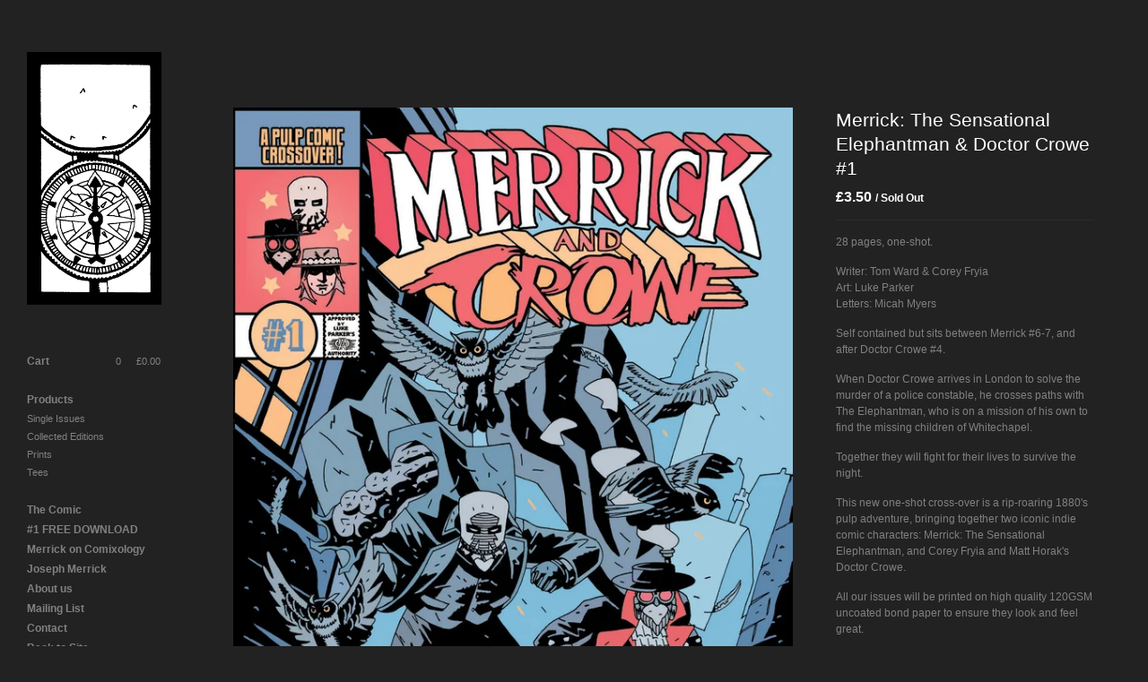

--- FILE ---
content_type: text/html; charset=utf-8
request_url: https://www.merrickcomic.co.uk/product/merrick-the-sensational-elephantman-doctor-crowe-1
body_size: 5227
content:
<!DOCTYPE html>
<!--[if lt IE 8]><html class="lt-ie9 lt-ie8"> <![endif]-->
<!--[if IE 8]><html class="lt-ie9"> <![endif]-->
<!--[if gt IE 8]><!--><html> <!--<![endif]-->
<head>
  <title>Merrick: The Sensational Elephantman & Doctor Crowe #1 | Merrick: The sensational Elephantman</title>
  <meta charset="utf-8">
  <meta name="viewport" content="width=device-width, initial-scale=1.0, maximum-scale=1.0, user-scalable=no">

  <link href="/theme_stylesheets/127490948/1623173193/theme.css" media="screen" rel="stylesheet" type="text/css">

  <!--[if lt IE 9]>
    <script src="//html5shim.googlecode.com/svn/trunk/html5.js"></script>
  <![endif]-->

  <!-- Served from Big Cartel Storefront -->
<!-- Big Cartel generated meta tags -->
<meta name="generator" content="Big Cartel" />
<meta name="author" content="Merrick: The sensational Elephantman" />
<meta name="description" content="28 pages, one-shot. Writer: Tom Ward &amp; Corey Fryia Art: Luke Parker Letters: Micah Myers Self contained but sits between Merrick #6-7, and..." />
<meta name="referrer" content="strict-origin-when-cross-origin" />
<meta name="product_id" content="47019205" />
<meta name="product_name" content="Merrick: The Sensational Elephantman &amp; Doctor Crowe #1" />
<meta name="product_permalink" content="merrick-the-sensational-elephantman-doctor-crowe-1" />
<meta name="theme_name" content="Sidecar" />
<meta name="theme_version" content="1.5.17" />
<meta property="og:type" content="product" />
<meta property="og:site_name" content="Merrick: The sensational Elephantman" />
<meta property="og:title" content="Merrick: The Sensational Elephantman &amp; Doctor Crowe #1" />
<meta property="og:url" content="https://www.merrickcomic.co.uk/product/merrick-the-sensational-elephantman-doctor-crowe-1" />
<meta property="og:description" content="28 pages, one-shot. Writer: Tom Ward &amp; Corey Fryia Art: Luke Parker Letters: Micah Myers Self contained but sits between Merrick #6-7, and..." />
<meta property="og:image" content="https://assets.bigcartel.com/product_images/218351470/merrickcrowe01001.jpg?auto=format&amp;fit=max&amp;h=1200&amp;w=1200" />
<meta property="og:image:secure_url" content="https://assets.bigcartel.com/product_images/218351470/merrickcrowe01001.jpg?auto=format&amp;fit=max&amp;h=1200&amp;w=1200" />
<meta property="og:price:amount" content="3.50" />
<meta property="og:price:currency" content="GBP" />
<meta property="og:availability" content="oos" />
<meta name="twitter:card" content="summary_large_image" />
<meta name="twitter:title" content="Merrick: The Sensational Elephantman &amp; Doctor Crowe #1" />
<meta name="twitter:description" content="28 pages, one-shot. Writer: Tom Ward &amp; Corey Fryia Art: Luke Parker Letters: Micah Myers Self contained but sits between Merrick #6-7, and..." />
<meta name="twitter:image" content="https://assets.bigcartel.com/product_images/218351470/merrickcrowe01001.jpg?auto=format&amp;fit=max&amp;h=1200&amp;w=1200" />
<!-- end of generated meta tags -->

<!-- Big Cartel generated link tags -->
<link rel="canonical" href="https://www.merrickcomic.co.uk/product/merrick-the-sensational-elephantman-doctor-crowe-1" />
<link rel="alternate" href="https://www.merrickcomic.co.uk/products.xml" type="application/rss+xml" title="Product Feed" />
<link rel="icon" href="/favicon.svg" type="image/svg+xml" />
<link rel="icon" href="/favicon.ico" type="image/x-icon" />
<link rel="apple-touch-icon" href="/apple-touch-icon.png" />
<!-- end of generated link tags -->

<!-- Big Cartel generated structured data -->
<script type="application/ld+json">
{"@context":"https://schema.org","@type":"BreadcrumbList","itemListElement":[{"@type":"ListItem","position":1,"name":"Home","item":"https://www.merrickcomic.co.uk/"},{"@type":"ListItem","position":2,"name":"Products","item":"https://www.merrickcomic.co.uk/products"},{"@type":"ListItem","position":3,"name":"Single Issues","item":"https://www.merrickcomic.co.uk/category/single-issues"},{"@type":"ListItem","position":4,"name":"Merrick: The Sensational Elephantman \u0026 Doctor Crowe #1","item":"https://www.merrickcomic.co.uk/product/merrick-the-sensational-elephantman-doctor-crowe-1"}]}
</script>
<script type="application/ld+json">
{"@context":"https://schema.org/","@type":"Product","name":"Merrick: The Sensational Elephantman \u0026 Doctor Crowe #1","url":"https://www.merrickcomic.co.uk/product/merrick-the-sensational-elephantman-doctor-crowe-1","description":"28 pages, one-shot.\n\nWriter: Tom Ward \u0026amp;amp; Corey Fryia\nArt: Luke Parker\nLetters: Micah Myers\n\nSelf contained but sits between Merrick #6-7, and after Doctor Crowe #4.\n\nWhen Doctor Crowe arrives in London to solve the murder of a police constable, he crosses paths with The Elephantman, who is on a mission of his own to find the missing children of Whitechapel.\n\nTogether they will fight for their lives to survive the night.\n\nThis new one-shot cross-over is a rip-roaring 1880\u0026#39;s pulp adventure, bringing together two iconic indie comic characters: Merrick: The Sensational Elephantman, and Corey Fryia and Matt Horak\u0026#39;s Doctor Crowe.\n\nAll our issues will be printed on high quality 120GSM uncoated bond paper to ensure they look and feel great.\n\nAll will be shipped bagged and boarded to ensure they reach you looking as great as they went out.\n\nYou\u0026#39;ll also be sent digital versions of the issue in .pdf and .cbr formats so you can enjoy issues of Merrick on the move on your tablet, smartphone or PC.\n\nSHIPS FROM UK, please bear that in mind for arrival time","sku":"47019205","image":["https://assets.bigcartel.com/product_images/218351470/merrickcrowe01001.jpg?auto=format\u0026fit=max\u0026h=1200\u0026w=1200","https://assets.bigcartel.com/product_images/214539004/1.jpg?auto=format\u0026fit=max\u0026h=1200\u0026w=1200","https://assets.bigcartel.com/product_images/214539007/2.jpg?auto=format\u0026fit=max\u0026h=1200\u0026w=1200","https://assets.bigcartel.com/product_images/214539013/3.jpg?auto=format\u0026fit=max\u0026h=1200\u0026w=1200","https://assets.bigcartel.com/product_images/214539016/4.jpg?auto=format\u0026fit=max\u0026h=1200\u0026w=1200"],"brand":{"@type":"Brand","name":"Merrick: The sensational Elephantman"},"offers":[{"@type":"Offer","name":"Merrick: The Sensational Elephantman \u0026 Doctor Crowe #1","url":"https://www.merrickcomic.co.uk/product/merrick-the-sensational-elephantman-doctor-crowe-1","sku":"47019205","price":"3.5","priceCurrency":"GBP","priceValidUntil":"2027-01-25","availability":"https://schema.org/OutOfStock","itemCondition":"NewCondition","additionalProperty":[{"@type":"PropertyValue","propertyID":"item_group_id","value":"47019205"}],"shippingDetails":[{"@type":"OfferShippingDetails","shippingDestination":{"@type":"DefinedRegion","addressCountry":"GB"},"shippingRate":{"@type":"MonetaryAmount","value":"1.5","currency":"GBP"}},{"@type":"OfferShippingDetails","shippingDestination":{"@type":"DefinedRegion","addressCountry":"AT"},"shippingRate":{"@type":"MonetaryAmount","value":"6.0","currency":"GBP"}},{"@type":"OfferShippingDetails","shippingDestination":{"@type":"DefinedRegion","addressCountry":"AU"},"shippingRate":{"@type":"MonetaryAmount","value":"6.0","currency":"GBP"}},{"@type":"OfferShippingDetails","shippingDestination":{"@type":"DefinedRegion","addressCountry":"BE"},"shippingRate":{"@type":"MonetaryAmount","value":"6.0","currency":"GBP"}},{"@type":"OfferShippingDetails","shippingDestination":{"@type":"DefinedRegion","addressCountry":"BR"},"shippingRate":{"@type":"MonetaryAmount","value":"6.0","currency":"GBP"}},{"@type":"OfferShippingDetails","shippingDestination":{"@type":"DefinedRegion","addressCountry":"CA"},"shippingRate":{"@type":"MonetaryAmount","value":"6.0","currency":"GBP"}},{"@type":"OfferShippingDetails","shippingDestination":{"@type":"DefinedRegion","addressCountry":"CH"},"shippingRate":{"@type":"MonetaryAmount","value":"6.0","currency":"GBP"}},{"@type":"OfferShippingDetails","shippingDestination":{"@type":"DefinedRegion","addressCountry":"CZ"},"shippingRate":{"@type":"MonetaryAmount","value":"6.0","currency":"GBP"}},{"@type":"OfferShippingDetails","shippingDestination":{"@type":"DefinedRegion","addressCountry":"DE"},"shippingRate":{"@type":"MonetaryAmount","value":"6.0","currency":"GBP"}},{"@type":"OfferShippingDetails","shippingDestination":{"@type":"DefinedRegion","addressCountry":"DK"},"shippingRate":{"@type":"MonetaryAmount","value":"6.0","currency":"GBP"}},{"@type":"OfferShippingDetails","shippingDestination":{"@type":"DefinedRegion","addressCountry":"ES"},"shippingRate":{"@type":"MonetaryAmount","value":"6.0","currency":"GBP"}},{"@type":"OfferShippingDetails","shippingDestination":{"@type":"DefinedRegion","addressCountry":"FI"},"shippingRate":{"@type":"MonetaryAmount","value":"6.0","currency":"GBP"}},{"@type":"OfferShippingDetails","shippingDestination":{"@type":"DefinedRegion","addressCountry":"FR"},"shippingRate":{"@type":"MonetaryAmount","value":"6.0","currency":"GBP"}},{"@type":"OfferShippingDetails","shippingDestination":{"@type":"DefinedRegion","addressCountry":"GR"},"shippingRate":{"@type":"MonetaryAmount","value":"6.0","currency":"GBP"}},{"@type":"OfferShippingDetails","shippingDestination":{"@type":"DefinedRegion","addressCountry":"HU"},"shippingRate":{"@type":"MonetaryAmount","value":"6.0","currency":"GBP"}},{"@type":"OfferShippingDetails","shippingDestination":{"@type":"DefinedRegion","addressCountry":"IE"},"shippingRate":{"@type":"MonetaryAmount","value":"6.0","currency":"GBP"}},{"@type":"OfferShippingDetails","shippingDestination":{"@type":"DefinedRegion","addressCountry":"IL"},"shippingRate":{"@type":"MonetaryAmount","value":"6.0","currency":"GBP"}},{"@type":"OfferShippingDetails","shippingDestination":{"@type":"DefinedRegion","addressCountry":"IN"},"shippingRate":{"@type":"MonetaryAmount","value":"6.0","currency":"GBP"}},{"@type":"OfferShippingDetails","shippingDestination":{"@type":"DefinedRegion","addressCountry":"IT"},"shippingRate":{"@type":"MonetaryAmount","value":"6.0","currency":"GBP"}},{"@type":"OfferShippingDetails","shippingDestination":{"@type":"DefinedRegion","addressCountry":"JP"},"shippingRate":{"@type":"MonetaryAmount","value":"6.0","currency":"GBP"}},{"@type":"OfferShippingDetails","shippingDestination":{"@type":"DefinedRegion","addressCountry":"KR"},"shippingRate":{"@type":"MonetaryAmount","value":"6.0","currency":"GBP"}},{"@type":"OfferShippingDetails","shippingDestination":{"@type":"DefinedRegion","addressCountry":"NL"},"shippingRate":{"@type":"MonetaryAmount","value":"6.0","currency":"GBP"}},{"@type":"OfferShippingDetails","shippingDestination":{"@type":"DefinedRegion","addressCountry":"NO"},"shippingRate":{"@type":"MonetaryAmount","value":"6.0","currency":"GBP"}},{"@type":"OfferShippingDetails","shippingDestination":{"@type":"DefinedRegion","addressCountry":"NZ"},"shippingRate":{"@type":"MonetaryAmount","value":"6.0","currency":"GBP"}},{"@type":"OfferShippingDetails","shippingDestination":{"@type":"DefinedRegion","addressCountry":"PL"},"shippingRate":{"@type":"MonetaryAmount","value":"6.0","currency":"GBP"}},{"@type":"OfferShippingDetails","shippingDestination":{"@type":"DefinedRegion","addressCountry":"PT"},"shippingRate":{"@type":"MonetaryAmount","value":"6.0","currency":"GBP"}},{"@type":"OfferShippingDetails","shippingDestination":{"@type":"DefinedRegion","addressCountry":"RO"},"shippingRate":{"@type":"MonetaryAmount","value":"6.0","currency":"GBP"}},{"@type":"OfferShippingDetails","shippingDestination":{"@type":"DefinedRegion","addressCountry":"SE"},"shippingRate":{"@type":"MonetaryAmount","value":"6.0","currency":"GBP"}},{"@type":"OfferShippingDetails","shippingDestination":{"@type":"DefinedRegion","addressCountry":"SK"},"shippingRate":{"@type":"MonetaryAmount","value":"6.0","currency":"GBP"}},{"@type":"OfferShippingDetails","shippingDestination":{"@type":"DefinedRegion","addressCountry":"US"},"shippingRate":{"@type":"MonetaryAmount","value":"6.0","currency":"GBP"}}]}]}
</script>

<!-- end of generated structured data -->

<script>
  window.bigcartel = window.bigcartel || {};
  window.bigcartel = {
    ...window.bigcartel,
    ...{"account":{"id":1430610,"host":"www.merrickcomic.co.uk","bc_host":"merrickcomic.bigcartel.com","currency":"GBP","country":{"code":"GB","name":"United Kingdom"}},"theme":{"name":"Sidecar","version":"1.5.17","colors":{"button_background_color":null,"primary_text_color":null,"button_text_color":null,"button_hover_background_color":null,"background_color":"#222222","link_text_color":"#437899","link_hover_color":null}},"checkout":{"payments_enabled":true,"paypal_merchant_id":"AEE2ZWLJWZAWN"},"product":{"id":47019205,"name":"Merrick: The Sensational Elephantman \u0026 Doctor Crowe #1","permalink":"merrick-the-sensational-elephantman-doctor-crowe-1","position":9,"url":"/product/merrick-the-sensational-elephantman-doctor-crowe-1","status":"sold-out","created_at":"2018-03-29T15:35:56.000Z","has_password_protection":false,"images":[{"url":"https://assets.bigcartel.com/product_images/218351470/merrickcrowe01001.jpg?auto=format\u0026fit=max\u0026h=1000\u0026w=1000","width":2079,"height":3142},{"url":"https://assets.bigcartel.com/product_images/214539004/1.jpg?auto=format\u0026fit=max\u0026h=1000\u0026w=1000","width":680,"height":1027},{"url":"https://assets.bigcartel.com/product_images/214539007/2.jpg?auto=format\u0026fit=max\u0026h=1000\u0026w=1000","width":680,"height":1027},{"url":"https://assets.bigcartel.com/product_images/214539013/3.jpg?auto=format\u0026fit=max\u0026h=1000\u0026w=1000","width":680,"height":1027},{"url":"https://assets.bigcartel.com/product_images/214539016/4.jpg?auto=format\u0026fit=max\u0026h=1000\u0026w=1000","width":680,"height":1027}],"price":3.5,"default_price":3.5,"tax":0.0,"on_sale":false,"description":"28 pages, one-shot.\r\n\r\nWriter: Tom Ward \u0026 Corey Fryia\r\nArt: Luke Parker\r\nLetters: Micah Myers\r\n\r\nSelf contained but sits between Merrick #6-7, and after Doctor Crowe #4.\r\n\r\nWhen Doctor Crowe arrives in London to solve the murder of a police constable, he crosses paths with The Elephantman, who is on a mission of his own to find the missing children of Whitechapel.\r\n\r\nTogether they will fight for their lives to survive the night.\r\n\r\nThis new one-shot cross-over is a rip-roaring 1880's pulp adventure, bringing together two iconic indie comic characters: Merrick: The Sensational Elephantman, and Corey Fryia and Matt Horak's Doctor Crowe.\r\n\r\nAll our issues will be printed on high quality 120GSM uncoated bond paper to ensure they look and feel great.\r\n\r\nAll will be shipped bagged and boarded to ensure they reach you looking as great as they went out.\r\n\r\nYou'll also be sent digital versions of the issue in .pdf and .cbr formats so you can enjoy issues of Merrick on the move on your tablet, smartphone or PC.\r\n\r\nSHIPS FROM UK, please bear that in mind for arrival time","has_option_groups":false,"options":[{"id":171125806,"name":"Merrick: The Sensational Elephantman \u0026 Doctor Crowe #1","price":3.5,"sold_out":true,"has_custom_price":false,"option_group_values":[]}],"artists":[],"categories":[{"id":7750239,"name":"Single Issues","permalink":"single-issues","url":"/category/single-issues"}],"option_groups":[],"shipping":[{"amount_alone":1.5,"amount_with_others":1.0,"country":{"id":42,"name":"United Kingdom","code":"GB"}},{"amount_alone":6.0,"amount_with_others":3.0}]},"page":{"type":"product"}}
  }
</script>
<script async src="https://www.paypal.com/sdk/js?client-id=AbPSFDwkxJ_Pxau-Ek8nKIMWIanP8jhAdSXX5MbFoCq_VkpAHX7DZEbfTARicVRWOVUgeUt44lu7oHF-&merchant-id=AEE2ZWLJWZAWN&currency=GBP&components=messages,buttons" data-partner-attribution-id="BigCartel_SP_PPCP" data-namespace="PayPalSDK"></script>
<style type="text/css">.bc-product-video-embed { width: 100%; max-width: 640px; margin: 0 auto 1rem; } .bc-product-video-embed iframe { aspect-ratio: 16 / 9; width: 100%; border: 0; }</style>
<script type="text/javascript">
  var _bcaq = _bcaq || [];
  _bcaq.push(['_setUrl','stats1.bigcartel.com']);_bcaq.push(['_trackVisit','1430610']);_bcaq.push(['_trackProduct','47019205','1430610']);
  (function() {
    var bca = document.createElement('script'); bca.type = 'text/javascript'; bca.async = true;
    bca.src = '/stats.min.js';
    var s = document.getElementsByTagName('script')[0]; s.parentNode.insertBefore(bca, s);
  })();
</script>
<script src="/assets/currency-formatter-e6d2ec3fd19a4c813ec8b993b852eccecac4da727de1c7e1ecbf0a335278e93a.js"></script>
</head>

<body id="product" class="theme" data-search="false">
  <div class="wrapper">
    <aside>
      <div>
        <header>
          <a href="/" title="Merrick: The sensational Elephantman" class="logo  image " >
            
              <img src="https://assets.bigcartel.com/theme_images/6842385/compass.jpg" alt="Merrick: The sensational Elephantman" width="150" />
            
          </a>
        </header>

        <nav>
          <section>
            <h2 class="title">
              <a href="/cart" class="cart ">
                <b>Cart</b>
                <span class="total"><span class="currency_sign">&pound;</span>0.00</span>
                <span class="count">0</span>
              </a>
            </h2>
          </section>

          <section>
            <h2 class="title">
              <a href="/products" class="">
                Products
              </a>
            </h2>

            

            <ul>
              
                <li>
                  <a href="/category/single-issues" class="">
                    Single Issues
                  </a>
                </li>
              
                <li>
                  <a href="/category/collected-editions" class="">
                    Collected Editions
                  </a>
                </li>
              
                <li>
                  <a href="/category/prints" class="">
                    Prints
                  </a>
                </li>
              
                <li>
                  <a href="/category/tees" class="">
                    Tees
                  </a>
                </li>
              
            </ul>
          </section>

          

          <section>
            <ul>
              
                <li class="title">
                  <a href="/the-comic" class="">
                    The Comic
                  </a>
                </li>
              
                <li class="title">
                  <a href="/issue-1-free-download" class="">
                    #1 FREE DOWNLOAD
                  </a>
                </li>
              
                <li class="title">
                  <a href="/merrick-on-comixology" class="">
                    Merrick on Comixology
                  </a>
                </li>
              
                <li class="title">
                  <a href="/joseph-merrick" class="">
                    Joseph Merrick
                  </a>
                </li>
              
                <li class="title">
                  <a href="/who-are-we" class="">
                    About us
                  </a>
                </li>
              
                <li class="title">
                  <a href="/mailing-list" class="">
                    Mailing List
                  </a>
                </li>
              
              <li class="title">
                <a href="/contact" class="">
                  Contact
                </a>
              </li>
              
                <li class="title"><a href="http://www.facebook.com/theelephantmancomic">Back to Site</a></li>
              
            </ul>
          </section>
        </nav>
      </div>

      <footer>
        <cite><a href="https://www.bigcartel.com/?utm_source=bigcartel&utm_medium=storefront&utm_campaign=1430610&utm_term=merrickcomic" data-bc-hook="attribution" rel="nofollow">Powered by Big Cartel</a></cite>
      </footer>
    </aside>

    <div class="main standard">
      <header>
        <a href="/cart" class="cart">0</a>
        <a href="#" class="menu">Menu<b></b></a>
        <a href="/" title="Merrick: The sensational Elephantman" class="logo">Merrick: The sensational Elephantman</a>
      </header>
      
        <div class="page product_detail">
  <div class="gallery" style="max-width: 2079px ">
    <a href="https://assets.bigcartel.com/product_images/218351470/merrickcrowe01001.jpg?auto=format&fit=max&h=1000&w=1000" class="fancybox" rel="group">
      <img src="https://assets.bigcartel.com/product_images/218351470/merrickcrowe01001.jpg?auto=format&fit=max&h=1000&w=1000" alt="Image of Merrick: The Sensational Elephantman &amp; Doctor Crowe #1">
    </a>
    <ul>
      
        <li>
          <a href="https://assets.bigcartel.com/product_images/214539004/1.jpg?auto=format&fit=max&h=1000&w=1000" class="fancybox" rel="group">
            <img src="https://assets.bigcartel.com/product_images/214539004/1.jpg?auto=format&fit=max&h=75&w=75" alt="Image of Merrick: The Sensational Elephantman &amp; Doctor Crowe #1">
          </a>
        </li>
      
        <li>
          <a href="https://assets.bigcartel.com/product_images/214539007/2.jpg?auto=format&fit=max&h=1000&w=1000" class="fancybox" rel="group">
            <img src="https://assets.bigcartel.com/product_images/214539007/2.jpg?auto=format&fit=max&h=75&w=75" alt="Image of Merrick: The Sensational Elephantman &amp; Doctor Crowe #1">
          </a>
        </li>
      
        <li>
          <a href="https://assets.bigcartel.com/product_images/214539013/3.jpg?auto=format&fit=max&h=1000&w=1000" class="fancybox" rel="group">
            <img src="https://assets.bigcartel.com/product_images/214539013/3.jpg?auto=format&fit=max&h=75&w=75" alt="Image of Merrick: The Sensational Elephantman &amp; Doctor Crowe #1">
          </a>
        </li>
      
        <li>
          <a href="https://assets.bigcartel.com/product_images/214539016/4.jpg?auto=format&fit=max&h=1000&w=1000" class="fancybox" rel="group">
            <img src="https://assets.bigcartel.com/product_images/214539016/4.jpg?auto=format&fit=max&h=75&w=75" alt="Image of Merrick: The Sensational Elephantman &amp; Doctor Crowe #1">
          </a>
        </li>
      
    </ul>
  </div>

  <div class="gallery mobile_only">
    <img src="https://assets.bigcartel.com/product_images/218351470/merrickcrowe01001.jpg?auto=format&fit=max&h=1000&w=1000" alt="Image of Merrick: The Sensational Elephantman &amp; Doctor Crowe #1" class="mobile_gallery_viewer">
    <ul class="mobile_gallery">
      
        
          <li class="active">
            <a href="https://assets.bigcartel.com/product_images/218351470/merrickcrowe01001.jpg?auto=format&fit=max&h=1000&w=1000">
              <img src="https://assets.bigcartel.com/product_images/218351470/merrickcrowe01001.jpg?auto=format&fit=max&h=75&w=75" alt="Image of Merrick: The Sensational Elephantman &amp; Doctor Crowe #1">
            </a>
          </li>
        
      
        
          <li class="">
            <a href="https://assets.bigcartel.com/product_images/214539004/1.jpg?auto=format&fit=max&h=1000&w=1000">
              <img src="https://assets.bigcartel.com/product_images/214539004/1.jpg?auto=format&fit=max&h=75&w=75" alt="Image of Merrick: The Sensational Elephantman &amp; Doctor Crowe #1">
            </a>
          </li>
        
      
        
          <li class="">
            <a href="https://assets.bigcartel.com/product_images/214539007/2.jpg?auto=format&fit=max&h=1000&w=1000">
              <img src="https://assets.bigcartel.com/product_images/214539007/2.jpg?auto=format&fit=max&h=75&w=75" alt="Image of Merrick: The Sensational Elephantman &amp; Doctor Crowe #1">
            </a>
          </li>
        
      
        
          <li class="">
            <a href="https://assets.bigcartel.com/product_images/214539013/3.jpg?auto=format&fit=max&h=1000&w=1000">
              <img src="https://assets.bigcartel.com/product_images/214539013/3.jpg?auto=format&fit=max&h=75&w=75" alt="Image of Merrick: The Sensational Elephantman &amp; Doctor Crowe #1">
            </a>
          </li>
        
      
        
          <li class="">
            <a href="https://assets.bigcartel.com/product_images/214539016/4.jpg?auto=format&fit=max&h=1000&w=1000">
              <img src="https://assets.bigcartel.com/product_images/214539016/4.jpg?auto=format&fit=max&h=75&w=75" alt="Image of Merrick: The Sensational Elephantman &amp; Doctor Crowe #1">
            </a>
          </li>
        
      
    </ul>
  </div>

  <div class="detail">
    <h1>Merrick: The Sensational Elephantman & Doctor Crowe #1</h1>
    

     
        <p class="price sold-out">
          <span class="currency_sign">&pound;</span>3.50
          <i>/ Sold Out</i>
        </p>

      

    

    
      <div class="description">
        <p>28 pages, one-shot.</p>
<p>Writer: Tom Ward & Corey Fryia
<br />Art: Luke Parker
<br />Letters: Micah Myers</p>
<p>Self contained but sits between Merrick #6-7, and after Doctor Crowe #4.</p>
<p>When Doctor Crowe arrives in London to solve the murder of a police constable, he crosses paths with The Elephantman, who is on a mission of his own to find the missing children of Whitechapel.</p>
<p>Together they will fight for their lives to survive the night.</p>
<p>This new one-shot cross-over is a rip-roaring 1880's pulp adventure, bringing together two iconic indie comic characters: Merrick: The Sensational Elephantman, and Corey Fryia and Matt Horak's Doctor Crowe.</p>
<p>All our issues will be printed on high quality 120GSM uncoated bond paper to ensure they look and feel great.</p>
<p>All will be shipped bagged and boarded to ensure they reach you looking as great as they went out.</p>
<p>You'll also be sent digital versions of the issue in .pdf and .cbr formats so you can enjoy issues of Merrick on the move on your tablet, smartphone or PC.</p>
<p>SHIPS FROM UK, please bear that in mind for arrival time</p>
      </div>
    

    
  </div>
</div>

      
    </div>
  </div>

  <script src="//ajax.googleapis.com/ajax/libs/jquery/1.9.1/jquery.min.js" type="text/javascript"></script>
  <script src="https://assets.bigcartel.com/api/6/api.gbp.js?v=1" type="text/javascript"></script>
  <script src="https://assets.bigcartel.com/theme_assets/3/1.5.17/theme.js?v=1" type="text/javascript"></script>
  <script type="text/javascript">
    Store.isotopeOptions = {
      itemSelector: '.product',
      layoutMode: 'fitRows',
      masonry: {
        columnWidth: 240,
        gutterWidth: 30
      }
    };

    Store.infiniteOptions = {
      paginationSelector: '.pagination',
      moreSelector: '.next',
      itemSelector: '.products_list .product'
    };

    
  </script>

<script src="https://chimpstatic.com/mcjs-connected/js/users/fd4ca6972426b4703b38de85f/cd89c50f1a6e0fbe694a07e8e.js"></script>

<script defer src="https://static.cloudflareinsights.com/beacon.min.js/vcd15cbe7772f49c399c6a5babf22c1241717689176015" integrity="sha512-ZpsOmlRQV6y907TI0dKBHq9Md29nnaEIPlkf84rnaERnq6zvWvPUqr2ft8M1aS28oN72PdrCzSjY4U6VaAw1EQ==" data-cf-beacon='{"rayId":"9c3436785cd2cf71","version":"2025.9.1","serverTiming":{"name":{"cfExtPri":true,"cfEdge":true,"cfOrigin":true,"cfL4":true,"cfSpeedBrain":true,"cfCacheStatus":true}},"token":"44d6648085c9451aa740849b0372227e","b":1}' crossorigin="anonymous"></script>
</body>
</html>


--- FILE ---
content_type: text/css; charset=utf-8
request_url: https://www.merrickcomic.co.uk/theme_stylesheets/127490948/1623173193/theme.css
body_size: 7638
content:
/*! fancyBox v2.1.4 fancyapps.com | fancyapps.com/fancybox/#license */

.fancybox-wrap,
.fancybox-skin,
.fancybox-outer,
.fancybox-inner,
.fancybox-image,
.fancybox-wrap iframe,
.fancybox-wrap object,
.fancybox-nav,
.fancybox-nav span,
.fancybox-tmp
{
  padding: 0;
  margin: 0;
  border: 0;
  outline: none;
  vertical-align: top;
}

.fancybox-wrap {
  position: absolute;
  top: 0;
  left: 0;
  z-index: 8020;
}

.fancybox-skin {
  position: relative;
  background: transparent;
  color: #444;
  text-shadow: none;
  -webkit-border-radius: 4px;
     -moz-border-radius: 4px;
          border-radius: 4px;
}

.fancybox-opened {
  z-index: 8030;
}

.fancybox-outer, .fancybox-inner {
  position: relative;
}

.fancybox-inner {
  overflow: hidden;
}

.fancybox-type-iframe .fancybox-inner {
  -webkit-overflow-scrolling: touch;
}

.fancybox-error {
  color: #444;
  font: 14px/20px "Helvetica Neue",Helvetica,Arial,sans-serif;
  margin: 0;
  padding: 15px;
  white-space: nowrap;
}

.fancybox-image, .fancybox-iframe {
  display: block;
  width: 100%;
  height: 100%;
}

.fancybox-image {
  max-width: 100%;
  max-height: 100%;
}

.fancybox-close, .fancybox-prev span, .fancybox-next span {
  background-repeat: no-repeat;
  background-position: 0 0;
  background-size: 22px 22px;
  display: block;
  height: 22px;
  overflow: hidden;
  text-indent: -999px;
  width: 22px;
}

#fancybox-loading {
  background-image: url("https://assets.bigcartel.com/theme_assets/3/1.5.17/images/loading_spinner.gif");
  position: fixed;
  top: 50%;
  left: 50%;
  margin-top: -11px;
  margin-left: -11px;
  background-position: 0 0;
  opacity: 1;
  cursor: pointer;
  z-index: 8060;
  width: 23px;
  height: 23px;
}

.fancybox-close {
  background-image: url("https://assets.bigcartel.com/theme_assets/3/1.5.17/images/remove.png");
  position: absolute;
  top: 15px;
  right: -32px;
  width: 36px;
  height: 36px;
  cursor: pointer;
  z-index: 8040;
}

.lt-ie9 .fancybox-close {
  background: url("https://assets.bigcartel.com/theme_assets/3/1.5.17/images/remove1x.png") 0 0 no-repeat;
}

.fancybox-nav {
  position: absolute;
  top: 0;
  width: 40%;
  height: 100%;
  cursor: pointer;
  text-decoration: none;
  background: transparent url("https://assets.bigcartel.com/theme_assets/3/1.5.17/images/blank.gif"); /* helps IE */
  -webkit-tap-highlight-color: rgba(0,0,0,0);
  z-index: 8040;
}

.fancybox-prev {
  left: 0;
}

.fancybox-next {
  right: 0;
}

.fancybox-nav span {
  position: absolute;
  top: 50%;
  width: 22px;
  height: 22px;
  margin-top: -11px;
  cursor: pointer;
  z-index: 8040;
  visibility: hidden;
}

.fancybox-prev span {
  background-image: url("https://assets.bigcartel.com/theme_assets/3/1.5.17/images/left_arrow.png");
  left: 16px;
}

.lt-ie9 .fancybox-prev span {
  background: url("https://assets.bigcartel.com/theme_assets/3/1.5.17/images/left_arrow1x.png") 0 0 no-repeat;
}


.fancybox-next span {
  background-image: url("https://assets.bigcartel.com/theme_assets/3/1.5.17/images/right_arrow.png");
  right: 16px;
}

.lt-ie9 .fancybox-next span {
  background: url("https://assets.bigcartel.com/theme_assets/3/1.5.17/images/right_arrow1x.png") 0 0 no-repeat;
}

.fancybox-nav:hover span {
  visibility: visible;
}

.fancybox-tmp {
  position: absolute;
  top: -99999px;
  left: -99999px;
  visibility: hidden;
  max-width: 99999px;
  max-height: 99999px;
  overflow: visible !important;
}

/* Overlay helper */

.fancybox-lock {
  overflow: hidden;
}

.fancybox-overlay {
  position: absolute;
  top: 0;
  left: 0;
  overflow: hidden;
  display: none;
  z-index: 8010;
  background: url("https://assets.bigcartel.com/theme_assets/3/1.5.17/images/fancybox_overlay.png");
}

.fancybox-overlay-fixed {
  position: fixed;
  bottom: 0;
  right: 0;
}

.fancybox-lock .fancybox-overlay {
  overflow: auto;
  overflow-y: scroll;
}

/* Title helper */

.fancybox-title {
  visibility: hidden;
  font: normal 13px/20px "Helvetica Neue",Helvetica,Arial,sans-serif;
  position: relative;
  text-shadow: none;
  z-index: 8050;
}

.fancybox-opened .fancybox-title {
  visibility: visible;
}

.fancybox-title-float-wrap {
  position: absolute;
  bottom: 0;
  right: 50%;
  margin-bottom: -35px;
  z-index: 8050;
  text-align: center;
}

.fancybox-title-float-wrap .child {
  display: inline-block;
  margin-right: -100%;
  padding: 2px 20px;
  background: transparent; /* Fallback for web browsers that doesn't support RGBa */
  background: rgba(0, 0, 0, 0.8);
  -webkit-border-radius: 15px;
     -moz-border-radius: 15px;
          border-radius: 15px;
  text-shadow: 0 1px 2px #222;
  color: #FFF;
  font-weight: bold;
  line-height: 24px;
  white-space: nowrap;
}

.fancybox-title-outside-wrap {
  position: relative;
  margin-top: 10px;
  color: #fff;
}

.fancybox-title-inside-wrap {
  padding-top: 10px;
}

.fancybox-title-over-wrap {
  position: absolute;
  bottom: 0;
  left: 0;
  color: #fff;
  padding: 10px;
  background: #000;
  background: rgba(0, 0, 0, .8);
}
/**** Isotope Filtering ****/


.isotope-item {
  z-index: 2;
}

.isotope-hidden.isotope-item {
  pointer-events: none;
  z-index: 1;
}

/**** Isotope CSS3 transitions ****/

.isotope,
.isotope .isotope-item {
  -webkit-transition-duration: 0.8s;
     -moz-transition-duration: 0.8s;
      -ms-transition-duration: 0.8s;
       -o-transition-duration: 0.8s;
          transition-duration: 0.8s;
}

.isotope {
  -webkit-transition-property: height, width;
     -moz-transition-property: height, width;
      -ms-transition-property: height, width;
       -o-transition-property: height, width;
          transition-property: height, width;
}

.isotope .isotope-item {
  -webkit-transition-property: -webkit-transform, opacity;
     -moz-transition-property:    -moz-transform, opacity;
      -ms-transition-property:     -ms-transform, opacity;
       -o-transition-property:      -o-transform, opacity;
          transition-property:         transform, opacity;
}

/**** disabling Isotope CSS3 transitions ****/

.isotope.no-transition,
.isotope.no-transition .isotope-item,
.isotope .isotope-item.no-transition {
  -webkit-transition-duration: 0s;
     -moz-transition-duration: 0s;
      -ms-transition-duration: 0s;
       -o-transition-duration: 0s;
          transition-duration: 0s;
}
html, body, div, span, applet, object, iframe,
h1, h2, h3, h4, h5, h6, p, blockquote, pre,
a, abbr, acronym, address, big, cite, code,
del, dfn, em, img, ins, kbd, q, s, samp,
small, strike, strong, sub, sup, tt, var,
b, u, i, center,
dl, dt, dd, ol, ul, li,
fieldset, form, label, legend,
table, caption, tbody, tfoot, thead, tr, th, td,
article, aside, canvas, details, embed,
figure, figcaption, footer, header, hgroup,
menu, nav, output, ruby, section, summary,
time, mark, audio, video {
  margin: 0;
  padding: 0;
  border: 0;
  font: inherit;
  font-size: 100%;
  vertical-align: baseline;
}

html {
  line-height: 1;
}

ol, ul {
  list-style: none;
}

table {
  border-collapse: collapse;
  border-spacing: 0;
}

caption, th, td {
  text-align: left;
  font-weight: normal;
  vertical-align: middle;
}

q, blockquote {
  quotes: none;
}
q:before, q:after, blockquote:before, blockquote:after {
  content: "";
  content: none;
}

a img {
  border: none;
}

article, aside, details, figcaption, figure, footer, header, hgroup, menu, nav, section, summary {
  display: block;
}

/* @group responsive breakpoints */
/* @end */
.loaded a, .loaded .main .button, .main .loaded .button, .loaded aside form.search label, aside form.search .loaded label, .loaded .overlay .products_list .product .product_info, .overlay .products_list .product .loaded .product_info {
  -webkit-transition: opacity 0.2s ease, color 0.2s ease, background-color 0.2s ease;
  -moz-transition: opacity 0.2s ease, color 0.2s ease, background-color 0.2s ease;
  -o-transition: opacity 0.2s ease, color 0.2s ease, background-color 0.2s ease;
  transition: opacity 0.2s ease, color 0.2s ease, background-color 0.2s ease;
}

aside nav .cart, .main, .main header, .products_list, .page.cart form > ul .col1,
.page.cart form > ul .col2, form.contact li {
  zoom: 1;
}
aside nav .cart:after, .main:after, .main header:after, .products_list:after, .page.cart form > ul .col1:after,
.page.cart form > ul .col2:after, form.contact li:after {
  display: block;
  visibility: hidden;
  height: 0;
  clear: both;
  content: ".";
}

@-webkit-keyframes spin {
  0% {
    -webkit-transform: rotate(0deg);
    -moz-transform: rotate(0deg);
    -ms-transform: rotate(0deg);
    -o-transform: rotate(0deg);
    transform: rotate(0deg);
  }

  100% {
    -webkit-transform: rotate(360deg);
    -moz-transform: rotate(360deg);
    -ms-transform: rotate(360deg);
    -o-transform: rotate(360deg);
    transform: rotate(360deg);
  }
}

@-moz-keyframes spin {
  0% {
    -webkit-transform: rotate(0deg);
    -moz-transform: rotate(0deg);
    -ms-transform: rotate(0deg);
    -o-transform: rotate(0deg);
    transform: rotate(0deg);
  }

  100% {
    -webkit-transform: rotate(360deg);
    -moz-transform: rotate(360deg);
    -ms-transform: rotate(360deg);
    -o-transform: rotate(360deg);
    transform: rotate(360deg);
  }
}

@-o-keyframes spin {
  0% {
    -webkit-transform: rotate(0deg);
    -moz-transform: rotate(0deg);
    -ms-transform: rotate(0deg);
    -o-transform: rotate(0deg);
    transform: rotate(0deg);
  }

  100% {
    -webkit-transform: rotate(360deg);
    -moz-transform: rotate(360deg);
    -ms-transform: rotate(360deg);
    -o-transform: rotate(360deg);
    transform: rotate(360deg);
  }
}

@keyframes spin {
  0% {
    -webkit-transform: rotate(0deg);
    -moz-transform: rotate(0deg);
    -ms-transform: rotate(0deg);
    -o-transform: rotate(0deg);
    transform: rotate(0deg);
  }

  100% {
    -webkit-transform: rotate(360deg);
    -moz-transform: rotate(360deg);
    -ms-transform: rotate(360deg);
    -o-transform: rotate(360deg);
    transform: rotate(360deg);
  }
}

/* @group base */
* {
  -webkit-box-sizing: border-box;
  -moz-box-sizing: border-box;
  box-sizing: border-box;
  -webkit-font-smoothing: antialiased;
}

body,
html {
  height: 100%;
  min-height: 100%;
  min-width: 200px;
}

body {
  background-color: #222222;
  background-image:  none ;
  background-repeat: repeat;
  color: #808080;
  font-family: "Helvetica Neue", Helvetica, Arial, sans-serif;
  font-size: 62.5%;
  text-rendering: optimizeLegibility;
  -webkit-font-smoothing: subpixel-antialiased !important;
}
@media screen and (max-width: 765px) {
  body {
    background-color: #222222;
    overflow-x: hidden;
  }
}
body.working {
  cursor: progress !important;
}

.wrapper {
  height: 100%;
  min-height: 100%;
  position: relative;
}
@media screen and (min-width: 765px) {
  .wrapper:after {
    background: transparent;
    content: "";
    display:  none ;
    height: 100%;
    left: 0;
    min-height: 100%;
    position: fixed;
    top: 0;
    width: 209px;
    z-index: 1;
  }
}
@media screen and (min-width: 765px) and (max-width: 765px) {
  .wrapper:after {
    display: none;
  }
}

::selection {
  background-color: #FFFFFF;
}

::-moz-selection {
  background-color: #FFFFFF;
}

a {
  text-decoration: none;
}

h1,
h2,
h3,
h4,
h5,
h6 {
  color: #FFFFFF;
  font-family: "Helvetica Neue", Helvetica, Arial, sans-serif;
  font-weight: 400;
  margin-bottom: 30px;
}

h1 {
  font-size: 21px;
  line-height: 1.3em;
}

h2 {
  font-size: 18px;
}

h3 {
  font-size: 16px;
}

h4 {
  font-size: 14px;
}

h5 {
  font-size: 12px;
}

h6 {
  font-size: 11px;
}

p {
  margin-bottom: 15px;
}

sup,
sub {
  font-size: 0.6em;
  vertical-align: text-top;
}

sub {
  vertical-align: text-bottom;
}

pre code,
code {
  font-family: "Courier New", Courier, Monospace !important;
  font-weight: 700;
}

blockquote {
  width: auto;
  font-style: italic;
  margin: 15px;
  padding: 10px;
}
blockquote:before, blockquote:after {
  display: inline;
  content: "\201C";
  font-size: 1.2em;
}
blockquote:after {
  content: "\201D";
}

small {
  display: block;
  font-size: 1.1em;
  font-weight: 400;
  margin-bottom: 15px;
}

i,
em {
  font-style: italic;
}

blockquote p {
  display: inline;
}

b,
strong {
  font-weight: 700;
}

hr {
  border-bottom-color: #2B2B2B;
  border-bottom-style: solid;
  border-bottom-width: 1px;
  height: 1px;
  margin: 15px 0;
  width: 100%;
}

/* @end */
/* @group forms */
.main .button {
  background-color: #437899;
  -webkit-border-radius: 3px;
  -moz-border-radius: 3px;
  -ms-border-radius: 3px;
  -o-border-radius: 3px;
  border-radius: 3px;
  border: none;
  color: #222222 !important;
  cursor: pointer;
  font-family: Helvetica;
  font-size: 11px;
  font-weight: 700;
  display: -moz-inline-stack;
  display: inline-block;
  vertical-align: middle;
  *vertical-align: auto;
  zoom: 1;
  *display: inline;
  padding: 11px 20px;
}
.main .button:hover {
  background-color: #2368c2;
  color: #222222;
}

input[type=text],
textarea {
  background: white;
  border: 1px solid #bfbfbf;
  -webkit-border-radius: 3px;
  -moz-border-radius: 3px;
  -ms-border-radius: 3px;
  -o-border-radius: 3px;
  border-radius: 3px;
  font-family: Helvetica;
  height: 32px;
  padding: 6px 10px;
  outline: none;
}
input[type=text]:focus,
textarea:focus {
  -webkit-box-shadow: 0 0 5px #FFFFFF inset;
  -moz-box-shadow: 0 0 5px #FFFFFF inset;
  box-shadow: 0 0 5px #FFFFFF inset;
}
@media screen and (max-width: 765px) {
  input[type=text],
  textarea {
    height: 40px;
  }
}

textarea {
  padding: 10px;
}

/* @end */
/* @group errors */
.errors {
  background-color: #FFFFFF;
  -webkit-border-radius: 3px;
  -moz-border-radius: 3px;
  -ms-border-radius: 3px;
  -o-border-radius: 3px;
  border-radius: 3px;
  color: #222222;
  margin-bottom: 30px;
}
@media screen and (max-width: 765px) {
  .errors {
    margin: 16px 0;
  }
}
.errors li {
  font-size: 11px;
  font-weight: 700;
  height: auto !important;
  line-height: 1.3em;
  padding: 15px !important;
}

/* @end */
/* @group standalone pages (maintenance, checkout, etc) */
.standalone {
  height: auto;
  margin: 0 auto;
  max-width: 300px;
  padding-top: 120px;
  text-align: center;
}
.standalone h2 {
  margin-bottom: 10px;
}

/* @end */
/* @group responsive utility classes */
.mobile_only {
  display: none;
}
@media screen and (max-width: 765px) {
  .mobile_only {
    display: block;
  }
}

.not_mobile {
  display: block;
}
@media screen and (max-width: 765px) {
  .not_mobile {
    display: none;
  }
}

/* @end */
/* @group sidebar */
aside {
  background-color: transparent;
  float: left;
  height: 100%;
  padding: 57px 30px 0;
  position:  fixed ;
  -webkit-transform: translateZ(0);
  -moz-transform: translateZ(0);
  -ms-transform: translateZ(0);
  -o-transform: translateZ(0);
  transform: translateZ(0);
  width: 209px;
  z-index: 100;
}
@media screen and (max-width: 765px) {
  aside {
    border-right-color: #222222;
    border-right-style: solid;
    border-right-width: 1px;
    min-height: 100%;
    padding: 0 32px;
    position: absolute;
    width: 272px;
    z-index: 1;
  }
}
aside > div {
  min-height:  100% ;
  margin-bottom: -94px;
}
@media screen and (max-width: 765px) {
  aside > div {
    margin-bottom: 0;
    min-height: 0;
  }
}
aside > div:after {
  content: "";
  display: block;
  height: 94px;
}
@media screen and (max-width: 765px) {
  aside > div:after {
    display: none;
  }
}
aside a {
  color: #808080;
}
aside a:hover, aside a.current {
  color: #437899;
}
aside header {
  margin-bottom: 35px;
  overflow: hidden;
  width: 150px;
}
@media screen and (max-width: 765px) {
  aside header {
    margin: 14px 0;
    width: 100%;
  }
}
aside header .logo {
  display: block;
  font-size: 2.4em;
  font-weight: 700;
  line-height: 1.2em;
  word-wrap: break-word;
}
@media screen and (max-width: 765px) {
  aside header .logo {
    font-size: 16px;
  }
}
aside form.search {
  color: #808080;
  cursor: pointer;
  height: 20px;
  padding: 3px 0 5px;
  position: relative;
}
@media screen and (max-width: 765px) {
  aside form.search {
    height: 28px;
    padding-top: 5px;
  }
}
aside form.search:hover label {
  color: #437899;
}
aside form.search.focus label {
  filter: progid:DXImageTransform.Microsoft.Alpha(Opacity=0);
  opacity: 0;
}
aside form.search label {
  cursor: pointer;
  display: block;
  font-size: 11px;
  filter: progid:DXImageTransform.Microsoft.Alpha(Opacity=100);
  opacity: 1;
  position: absolute;
  top: 4px;
  z-index: 1;
}
@media screen and (max-width: 765px) {
  aside form.search label {
    font-size: 14px;
    top: 6px;
  }
}
aside form.search input[type=text] {
  border: none;
  background: transparent;
  color: #437899;
  cursor: pointer;
  font-family: "Helvetica Neue", Helvetica, Arial, sans-serif;
  height: auto;
  outline: 0;
  margin: 0;
  padding: 0;
  position: relative;
  width: 100%;
  z-index: 2;
}
aside form.search input[type=text]:focus {
  -webkit-box-shadow: none;
  -moz-box-shadow: none;
  box-shadow: none;
}
aside nav section {
  border-top-color: #222222;
  border-top-style: solid;
  border-top-width: 1px;
  padding: 10px 0;
}
@media screen and (max-width: 765px) {
  aside nav section {
    padding: 11px 0 6px;
  }
}
@media screen and (max-width: 765px) {
  aside nav .cart {
    height: 30px;
  }
}
aside nav .cart b {
  float: left;
}
aside nav .cart span {
  border-left-color: #222222;
  border-left-style: solid;
  border-left-width: 1px;
  float: right;
  font-size: 11px;
  font-weight: normal;
  display: -moz-inline-stack;
  display: inline-block;
  vertical-align: middle;
  *vertical-align: auto;
  zoom: 1;
  *display: inline;
  margin-left: 8px;
  padding-left: 8px;
}
@media screen and (max-width: 765px) {
  aside nav .cart span {
    font-size: 14px;
  }
}
aside nav .cart span .currency_sign {
  border: none;
  display: inline;
  float: left;
  margin: 0;
  padding: 0;
}
aside nav .cart span:last-child {
  border-left: none;
}
aside nav .title,
aside nav .title a {
  color: #808080;
  font-size: 12px;
  font-weight: bold;
  line-height: 1.9em;
  margin-bottom: 0;
}
@media screen and (max-width: 765px) {
  aside nav .title,
  aside nav .title a {
    font-size: 14px;
  }
}
aside nav .title a:hover, aside nav .title a.current {
  color: #437899;
}
aside nav li {
  line-height: 1.9em;
}
aside nav a {
  display: block;
  font-size: 11px;
  line-height: 20px;
}
@media screen and (max-width: 765px) {
  aside nav a {
    font-size: 14px;
    line-height: 29px;
  }
}
aside footer {
  height: 94px;
  padding: 40px 0 30px;
}
aside footer cite a {
  background: url(https://assets.bigcartel.com/theme_assets/3/1.5.17/images/bc_badge.png) no-repeat;
  -webkit-background-size: 100% 100%;
  -moz-background-size: 100% 100%;
  -o-background-size: 100% 100%;
  background-size: 100% 100%;
  display: block;
  float: left;
  text-indent: 100%;
  overflow: hidden;
  white-space: nowrap;
  width: 79px;
  height: 24px;
}

/* @end */
/* @group main */
.main {
  overflow: hidden;
  padding: 60px 0;
  width: 100%;
}
@media screen and (max-width: 765px) {
  .main {
    background-color: #222222;
    background-image:  none ;
    background-repeat: repeat;
    border-left-color: #222222;
    border-left-style: solid;
    border-left-width: 1px;
    -webkit-box-sizing: content-box;
    -moz-box-sizing: content-box;
    box-sizing: content-box;
    left: 0;
    min-height: 100%;
    padding: 0;
    position: relative;
    -webkit-transition: all 0.25s ease-out;
    -moz-transition: all 0.25s ease-out;
    -o-transition: all 0.25s ease-out;
    transition: all 0.25s ease-out;
    -webkit-transform: translateX(-1px);
    -moz-transform: translateX(-1px);
    -ms-transform: translateX(-1px);
    -o-transform: translateX(-1px);
    transform: translateX(-1px);
    width: 100%;
    z-index: 2;
  }
  .show_menu .main {
    -webkit-transform: translateX(271px);
    -moz-transform: translateX(271px);
    -ms-transform: translateX(271px);
    -o-transform: translateX(271px);
    transform: translateX(271px);
  }
}
.main a,
.main a:visited {
  color: #437899;
}
.main a:hover,
.main a:visited:hover {
  color: #2368c2;
}
.main header {
  background-color: transparent;
  border-bottom-color: #222222;
  border-bottom-style: solid;
  border-bottom-width: 1px;
  display: none;
  height: 48px;
  position: relative;
  text-align: center;
  width: 100%;
}
@media screen and (max-width: 765px) {
  .main header {
    display: block;
  }
}
.main header .logo {
  color: #808080;
  font-size: 16px;
  font-weight: 700;
  left: 50%;
  line-height: 48px;
  margin-left: -35%;
  overflow: hidden;
  padding: 0;
  position: absolute;
  text-align: center;
  text-overflow: ellipsis;
  white-space: nowrap;
  width: 70%;
}
.main header .cart {
  background: #808080;
  -webkit-border-radius: 16px;
  -moz-border-radius: 16px;
  -ms-border-radius: 16px;
  -o-border-radius: 16px;
  border-radius: 16px;
  color: #222222;
  display: block;
  float: right;
  font-size: 10px;
  font-weight: bold;
  height: 24px;
  line-height: 24px;
  margin: 12px 16px;
  padding: 0;
  text-align: center;
  width: 24px;
}
.main header .menu {
  display: block;
  float: left;
  height: 48px;
  overflow: hidden;
  position: relative;
  text-indent: -9999px;
  width: 48px;
}
.main header .menu b,
.main header .menu b:before,
.main header .menu b:after {
  background: #808080;
  display: block;
  height: 2px;
  left: 50%;
  margin: -1px 0 0 -6px;
  position: absolute;
  top: 50%;
  width: 12px;
}
.main header .menu b:before,
.main header .menu b:after {
  content: "";
}
.main header .menu b:before {
  top: -3px;
}
.main header .menu b:after {
  top: 5px;
}
.main .page {
  margin: 0 60px 0 260px;
  min-width: 500px;
  width: auto;
}
@media screen and (max-width: 1023px) {
  .main .page {
    min-width: 0;
  }
}
@media screen and (max-width: 765px) {
  .main .page {
    margin: 0;
  }
}
.main h1 {
  height: 60px;
  margin: 0;
}
@media screen and (max-width: 765px) {
  .main h1 {
    font-size: 16px;
    height: auto;
    margin-bottom: 0;
    padding: 13px 32px 0;
  }
}
.main .alert {
  font-size: 12px;
}
@media screen and (max-width: 765px) {
  .main .alert.noproducts {
    padding: 20px 32px;
  }
}

/* @end */
.page.home {
  margin-right: 16px;
  padding-top: 60px;
}
@media screen and (max-width: 765px) {
  .page.home {
    margin-right: 0;
    padding-top: 0;
  }
}

.page.products {
  margin-right: 16px;
}
@media screen and (max-width: 765px) {
  .page.products {
    margin-right: 0;
  }
  .page.products h1 {
    padding-top: 23px;
  }
}

@media screen and (max-width: 765px) {
  .products_list {
    padding: 32px;
  }
}
@media screen and (max-width: 480px) {
  .products_list {
    padding: 32px 0 0;
  }
}
.products_list .product,
.products_list .product img {
  max-width:  210px ;
}
@media screen and (max-width: 480px) {
  .products_list .product,
  .products_list .product img {
    max-width: 100%;
  }
}
.products_list .product {
  float: left;
  margin: 0 30px 30px 0;
  overflow: hidden;
  position: relative;
  -webkit-transform: translateZ(0);
  -moz-transform: translateZ(0);
  -ms-transform: translateZ(0);
  -o-transform: translateZ(0);
  transform: translateZ(0);
}
@media screen and (max-width: 765px) {
  .products_list .product {
    margin-right: 8%;
    max-width: none;
    text-align: center;
    width: 46%;
  }
  .products_list .product:nth-child(2n+1) {
    clear: left;
  }
  .products_list .product:nth-child(2n) {
    margin-right: 0;
  }
  .products_list .product img {
    max-width: 100%;
  }
}
@media screen and (max-width: 480px) {
  .products_list .product {
    float: none;
    margin: 0 32px 23px;
    max-width: none;
    width: auto;
  }
  .products_list .product:nth-child(2n) {
    margin-right: 32px;
  }
  .products_list .product img {
    max-width: 100%;
    width: 100%;
  }
}
.products_list .product a {
  display: block;
  -webkit-font-smoothing: antialiased;
}
.overlay .products_list .product:hover .product_info {
  filter: progid:DXImageTransform.Microsoft.Alpha(Opacity=100);
  opacity: 1;
}
.products_list .product .product_info {
  font-weight: 700px;
  padding: 15px;
  text-align: center;
}
.products_list .product .product_info span {
  font-size: 11px;
  line-height: 1.2em;
  margin: 0;
}
@media screen and (max-width: 765px) {
  .products_list .product .product_info {
    color: #437899;
    font-size: 12px;
    line-height: 1.4em;
    padding-top: 16px;
  }
}
.products_list .product .product_info .product_name {
  display: block;
  font-weight: bold;
}
.products_list .product .product_info p {
  padding-top: 5px;
}
.overlay .products_list .product .product_info {
  background-color: #437899;
  color: #222222;
  display: block;
  height: 100%;
  left: 0;
  filter: progid:DXImageTransform.Microsoft.Alpha(Opacity=0);
  opacity: 0;
  position: absolute;
  top: 0;
  width: 100%;
}
.overlay .products_list .product .product_info > div {
  display: table;
  height: 100%;
  width: 100%;
}
.overlay .products_list .product .product_info p {
  display: table-cell;
  height: 100%;
  width: 100%;
  vertical-align: middle;
}
.overlay .products_list .product .product_info p .product_name,
.overlay .products_list .product .product_info p .sale,
.overlay .products_list .product .product_info p .price {
  display: block;
  font-weight: 700;
  padding: 5px 30px;
}
@media screen and (max-width: 765px) {
  .overlay .products_list .product .product_info p .product_name,
  .overlay .products_list .product .product_info p .sale,
  .overlay .products_list .product .product_info p .price {
    color: #222222;
  }
}
@media screen and (max-width: 765px) {
  .overlay .products_list .product .product_info {
    background-color: transparent;
    filter: progid:DXImageTransform.Microsoft.Alpha(Opacity=100);
    opacity: 1;
    padding: 5px 0;
    position: static;
  }
  .overlay .products_list .product .product_info > div,
  .overlay .products_list .product .product_info p {
    display: block;
    height: auto;
    margin-bottom: 0;
    width: auto;
  }
  .overlay .products_list .product .product_info p .product_name,
  .overlay .products_list .product .product_info p .sale,
  .overlay .products_list .product .product_info p .price {
    color: #437899;
    padding: 5px 0 0;
  }
  .overlay .products_list .product .product_info p .product_name {
    font-weight: bold;
  }
}

.pagination {
  visibility: hidden;
  opacity: 0;
  float: right;
  margin-bottom: 60px;
  padding: 30px;
}

.product_detail {
  padding-top: 60px;
}
@media screen and (max-width: 765px) {
  .product_detail {
    padding: 32px;
  }
}
.product_detail .gallery {
  float: left;
  max-width: 500px;
  position: relative;
  width: 65%;
}
@media screen and (max-width: 1023px) {
  .product_detail .gallery {
    float: none;
    margin-bottom: 25px;
    max-width: none;
    width: 100%;
  }
}
@media screen and (max-width: 765px) {
  .product_detail .gallery {
    display: none;
  }
  .product_detail .gallery.mobile_only {
    display: block;
  }
  .product_detail .gallery.mobile_only img {
    display: block;
    max-width: 100%;
    margin: 0 auto;
  }
  .product_detail .gallery.mobile_only .mobile_gallery {
    text-align: center;
    margin-top: 16px;
  }
  .product_detail .gallery.mobile_only .mobile_gallery li {
    display: inline;
    margin: 8px 8px 8px 0;
    -webkit-transition: all 0.15s linear;
    -moz-transition: all 0.15s linear;
    -o-transition: all 0.15s linear;
    transition: all 0.15s linear;
  }
  .product_detail .gallery.mobile_only .mobile_gallery li img {
    display: inline;
    margin-bottom: 8px;
  }
  .product_detail .gallery.mobile_only .mobile_gallery .active {
    filter: progid:DXImageTransform.Microsoft.Alpha(Opacity=25);
    opacity: 0.25;
  }
  .product_detail .gallery.mobile_only .mobile_gallery img {
    max-width: 50px;
  }
}
.product_detail .gallery > a img {
  display: block;
  margin: 0 auto;
  max-width: 100%;
}
@media screen and (max-width: 1023px) {
  .product_detail .gallery > a img {
    margin: 0;
  }
}
.product_detail .gallery > ul {
  text-align: center;
}
.product_detail .gallery > ul li {
  display: -moz-inline-stack;
  display: inline-block;
  vertical-align: middle;
  *vertical-align: auto;
  zoom: 1;
  *display: inline;
  margin: 15px 15px 15px 0;
}
.product_detail .detail {
  float: left;
  margin-left: 5%;
  max-width: 390px;
  width: 30%;
}
@media screen and (max-width: 1023px) {
  .product_detail .detail {
    float: none;
    margin-bottom: 25px;
    margin-left: 0;
    max-width: none;
    width: 100%;
  }
}
.product_detail .detail h1 {
  height: auto;
  margin-bottom: 10px;
}
@media screen and (max-width: 765px) {
  .product_detail .detail h1 {
    font-size: 16px;
    margin-bottom: 0;
    padding: 0;
  }
}
.product_detail .detail .artists {
  color: #FFFFFF;
  font-size: 12px;
  line-height: 1.4;
  margin-bottom: 0;
}
@media screen and (max-width: 765px) {
  .product_detail .detail .artists {
    display: inline;
    line-height: 1.4;
  }
  .product_detail .detail .artists:after {
    content: "/ ";
  }
}
.product_detail .detail .price {
  color: #FFFFFF;
  font-size: 16px;
  font-weight: 700;
  margin: 10px 0;
}
@media screen and (max-width: 765px) {
  .product_detail .detail .price {
    display: inline;
    font-size: 12px;
    font-weight: normal;
    margin: 0;
  }
}
.product_detail .detail .price i {
  color: #FFFFFF;
  font-style: normal;
  font-size: 12px;
}
.product_detail .detail form {
  border-top-color: #2B2B2B;
  border-top-style: solid;
  border-top-width: 1px;
  margin-top: 15px;
  padding-top: 15px;
}
.product_detail .detail form p,
.product_detail .detail form select {
  min-width: 140px;
  max-width: 200px;
  width: 100%;
}
@media screen and (max-width: 765px) {
  .product_detail .detail form p,
  .product_detail .detail form select {
    max-width: none;
    min-width: none;
  }
}
@media screen and (max-width: 765px) {
  .product_detail .detail form .button {
    display: block;
    margin: 0 0 16px;
    width: 50%;
  }
}
.product_detail .detail p {
  font-size: 12px;
  line-height: 18px;
}
.product_detail .description {
  border-top-color: #2B2B2B;
  border-top-style: solid;
  border-top-width: 1px;
  margin-top: 15px;
  padding-bottom: 15px;
  padding-top: 15px;
}
.product_detail .description img {
  margin-bottom: 20px;
  max-width: 100%;
}
.product_detail .description *:last-child {
  margin-bottom: 0;
}
.product_detail .availability {
  border-top-color: #2B2B2B;
  border-top-style: solid;
  border-top-width: 1px;
  margin-top: 15px;
  padding-top: 15px;
}
.product_detail .availability h5 {
  margin-bottom: 0;
}
.product_detail .availability ul {
  margin-top: 15px;
}
.product_detail .availability li {
  font-weight: 700;
  height: 20px;
  line-height: 20px;
  margin-bottom: 5px;
  width: 100%;
  padding: 0 5px;
  position: relative;
}
.product_detail .availability b {
  background-color: #437899;
  -webkit-border-radius: 3px;
  -moz-border-radius: 3px;
  -ms-border-radius: 3px;
  -o-border-radius: 3px;
  border-radius: 3px;
  color: #808080;
  height: 20px;
  left: 0;
  filter: progid:DXImageTransform.Microsoft.Alpha(Opacity=10);
  opacity: 0.1;
  position: absolute;
  top: 0;
}
.product_detail .availability i {
  font-style: normal;
  float: right;
}

.page.cart form > ul .col2 p, .page.cart form > ul .cart_item p, .page.cart form > ul .total .col2 p,
.page.cart form > ul .shipping_total .col2 p {
  display: table-cell;
  height: 50px;
  vertical-align: middle;
}

.page.cart {
  max-width: 720px;
  min-width: 500px;
  margin: 0 60px 0 260px;
}
@media screen and (max-width: 765px) {
  .page.cart {
    max-width: none;
    min-width: 0;
    margin: 0;
  }
  .page.cart h1 {
    display: none;
  }
}
@media screen and (max-width: 765px) {
  .page.cart form > ul {
    padding: 0 32px;
  }
}
.page.cart form > ul li {
  border-top-color: #2B2B2B;
  border-top-style: solid;
  border-top-width: 1px;
  height: 70px;
  padding: 10px;
}
@media screen and (max-width: 765px) {
  .page.cart form > ul li {
    height: auto;
    overflow: hidden;
    padding: 23px 0 32px;
    width: 100%;
  }
  .page.cart form > ul li:first-child {
    border-top: none;
  }
}
.page.cart form > ul .col1,
.page.cart form > ul .col2 {
  float: left;
  height: 50px;
  width: 70%;
}
.page.cart form > ul .col1 > div,
.page.cart form > ul .col2 > div {
  float: left;
}
.page.cart form > ul .col2 {
  float: right;
  width: 28%;
}
.page.cart form > ul .label {
  font-size: 11px;
  font-weight: 700;
  line-height: 50px;
  text-align: right;
  width: 100%;
}
@media screen and (max-width: 765px) {
  .page.cart form > ul .cart_item {
    padding: 32px 0;
  }
  .page.cart form > ul .cart_item .col1 {
    width: 90%;
  }
  .page.cart form > ul .cart_item .col1 > div {
    width: 70%;
  }
  .page.cart form > ul .cart_item .col2 {
    width: 22px;
  }
  .page.cart form > ul .cart_item .detail .mobile_only {
    line-height: 1.4;
  }
}
.page.cart form > ul .cart_item .product_image {
  background-position: center center;
  background-repeat: no-repeat;
  float: left;
  display: block;
  height: 50px;
  margin-right: 10px;
  overflow: hidden;
  text-indent: -9999px;
  width: 50px;
}
.page.cart form > ul .cart_item .product_image img {
  max-width: 100% !important;
}
.page.cart form > ul .cart_item .product_image + div {
  width: 60%;
}
.page.cart form > ul .cart_item p a {
  display: block;
  font-size: 11px;
  font-weight: 700;
  line-height: 14px;
}
.page.cart form > ul .cart_item input[type=text] {
  float: right;
  margin: 8px 0 0;
  text-align: center;
  width: 42px;
}
@media screen and (max-width: 765px) {
  .page.cart form > ul .cart_item input[type=text] {
    display: none;
  }
}
.page.cart form > ul .cart_item .price {
  font-size: 11px;
}
.page.cart form > ul .cart_item div.remove {
  float: right;
}
.page.cart form > ul .cart_item a.remove {
  background: url(https://assets.bigcartel.com/theme_assets/3/1.5.17/images/remove.png) 0 0 no-repeat;
  -webkit-background-size: 22px 22px;
  -moz-background-size: 22px 22px;
  -o-background-size: 22px 22px;
  background-size: 22px 22px;
  display: block;
  height: 22px;
  float: right;
  text-indent: -9999px;
  width: 22px;
}
.lt-ie9 .page.cart form > ul .cart_item a.remove {
  background: url(https://assets.bigcartel.com/theme_assets/3/1.5.17/images/remove1x.png) 0 0 no-repeat;
}
.page.cart form > ul .cart_item a.remove.loading {
  background: url(https://assets.bigcartel.com/theme_assets/3/1.5.17/images/loading.png) 0 0 no-repeat;
  -webkit-animation: spin 1s infinite linear;
  -moz-animation: spin 1s infinite linear;
  -o-animation: spin 1s infinite linear;
  animation: spin 1s infinite linear;
}
@media screen and (max-width: 765px) {
  .page.cart form > ul .discount .col1,
  .page.cart form > ul .discount .col2 {
    float: left;
    width: auto;
  }
  .page.cart form > ul .discount .col2 {
    margin-left: 130px;
  }
}
.page.cart form > ul .discount input[type=text] {
  padding: 0 10px;
}
@media screen and (max-width: 765px) {
  .page.cart form > ul .discount input[type=text] {
    margin: 0 15px;
    width: 100px;
  }
}
.page.cart form > ul .discount .col2 {
  line-height: 28px;
}
.page.cart form > ul .discount .label {
  font-weight: 700;
}
@media screen and (max-width: 765px) {
  .page.cart form > ul .discount .label {
    text-align: left;
  }
}
.page.cart form > ul .discount .discount_amount {
  line-height: 0;
  position: relative;
  top: -1px;
}
@media screen and (max-width: 765px) {
  .page.cart form > ul .shipping .col1,
  .page.cart form > ul .shipping .col2 {
    float: left;
    width: auto;
  }
  .page.cart form > ul .shipping .col1 {
    text-align: left;
  }
  .page.cart form > ul .shipping .col2 {
    display: none !important;
  }
  .page.cart form > ul .shipping select {
    margin: 0 15px;
    width: 150px;
  }
}
.page.cart form > ul .total,
.page.cart form > ul .shipping_total {
  font-weight: 700;
}
@media screen and (max-width: 765px) {
  .page.cart form > ul .total .col1,
  .page.cart form > ul .total .col2,
  .page.cart form > ul .total .label,
  .page.cart form > ul .shipping_total .col1,
  .page.cart form > ul .shipping_total .col2,
  .page.cart form > ul .shipping_total .label {
    display: inline;
    width: auto;
  }
  .page.cart form > ul .total .label,
  .page.cart form > ul .shipping_total .label {
    font-size: 12px;
  }
}
.page.cart form > ul .total b,
.page.cart form > ul .shipping_total b {
  font-size: 20px;
}
@media screen and (max-width: 765px) {
  .page.cart form > ul .total b,
  .page.cart form > ul .shipping_total b {
    font-size: 12px;
  }
}
.page.cart form > ul .total b + span,
.page.cart form > ul .shipping_total b + span {
  font-size: 11px;
}
.page.cart form > ul .total span,
.page.cart form > ul .shipping_total span {
  display: block;
  font-style: italic;
  font-weight: normal;
}
@media screen and (max-width: 765px) {
  .page.cart form > ul .total span,
  .page.cart form > ul .shipping_total span {
    display: inline;
  }
}
.page.cart form > ul .total span.currency_sign,
.page.cart form > ul .shipping_total span.currency_sign {
  display: inline;
  font-style: normal;
  font-weight: inherit;
}
.page.cart form > ul .shipping_total {
  height: 60px;
  padding-bottom: 0;
}
.page.cart form > ul .shipping_total .col1,
.page.cart form > ul .shipping_total .col2 {
  height: 0;
}
@media screen and (max-width: 765px) {
  .page.cart form > ul .shipping_total + .total {
    border-top: none;
    padding-top: 0;
  }
}
.page.cart form > ul .total_price {
  line-height: 1.4;
  position: relative;
  top: 3px;
}
.page.cart form > ul .submit {
  padding-left: 66%;
}
@media screen and (max-width: 765px) {
  .page.cart form > ul .submit {
    border: none;
    padding: 0 16px 25px;
  }
}
.page.cart form > ul .submit button {
  margin: 10px 0 0 35px;
}
@media screen and (max-width: 765px) {
  .page.cart form > ul .submit button {
    display: block;
    margin: 0 auto;
    width: 60%;
  }
}
.page.cart .cart_empty p {
  font-size: 11px;
}
@media screen and (max-width: 765px) {
  .page.cart .cart_empty h1 {
    display: block;
    margin-bottom: 10px;
    padding-top: 29px;
  }
  .page.cart .cart_empty p {
    padding: 0 32px;
  }
}

@media screen and (max-width: 765px) {
  #contact h1 {
    padding: 16px 16px 0;
  }
  #contact .errors {
    margin: 16px 16px 0;
  }
}

form.contact {
  max-width: 390px;
}
@media screen and (max-width: 765px) {
  form.contact {
    max-width: none;
    padding: 16px;
  }
}
form.contact li {
  border-top-color: #2B2B2B;
  border-top-style: solid;
  border-top-width: 1px;
  margin-top: 15px;
  padding-top: 15px;
}
@media screen and (max-width: 765px) {
  form.contact li {
    border: none;
    margin-top: 10px;
    padding-top: 0;
  }
}
form.contact li:first-child {
  border: none;
  margin: 0;
  padding: 0;
}
form.contact label {
  display: block;
  font-size: 11px;
  font-weight: 700;
  margin-bottom: 10px;
}
form.contact input[type=text],
form.contact textarea {
  width: 100%;
}
form.contact textarea {
  height: 100px;
}
form.contact .captcha label {
  margin-bottom: 3px;
}
form.contact .captcha input {
  float: left;
  margin: 0 15px 15px 0;
  max-width: 150px;
}
@media screen and (max-width: 765px) {
  form.contact .captcha input {
    height: 51px;
    max-width: none;
    margin: 0 4% 0 0;
    width: 48%;
  }
}
@media screen and (max-width: 765px) {
  form.contact .captcha b {
    background: white;
    -webkit-border-radius: 3px;
    -moz-border-radius: 3px;
    -ms-border-radius: 3px;
    -o-border-radius: 3px;
    border-radius: 3px;
    display: block;
    float: left;
    text-align: center;
    width: 48%;
  }
}
form.contact .captcha img {
  -webkit-border-radius: 3px;
  -moz-border-radius: 3px;
  -ms-border-radius: 3px;
  -o-border-radius: 3px;
  border-radius: 3px;
}
@media screen and (max-width: 765px) {
  form.contact button {
    display: block;
    margin-top: 32px;
    width: 60%;
  }
}

.page.custom {
  max-width: 600px;
}
@media screen and (max-width: 765px) {
  .page.custom {
    max-width: none;
    padding: 0 32px 32px;
  }
}
.page.custom h1 {
  height: 55px;
}
@media screen and (max-width: 765px) {
  .page.custom h1 {
    padding: 29px 0 0;
  }
}

.page.custom h2,
.page.custom h3,
.page.custom h4,
.page.custom h5,
.page.custom h6,
.product_detail .description h2,
.product_detail .description h3,
.product_detail .description h4,
.product_detail .description h5,
.product_detail .description h6 {
  margin-bottom: 15px;
}
.page.custom p,
.page.custom ul,
.page.custom ol,
.page.custom dl,
.product_detail .description p,
.product_detail .description ul,
.product_detail .description ol,
.product_detail .description dl {
  font-size: 12px;
  line-height: 18px;
}
.page.custom ol,
.page.custom ul,
.product_detail .description ol,
.product_detail .description ul {
  padding-left: 2.5em;
  width: auto;
}
.page.custom ol,
.product_detail .description ol {
  list-style: decimal;
}
.page.custom ul,
.product_detail .description ul {
  list-style: disc;
}
.page.custom dl dt,
.product_detail .description dl dt {
  color: #FFFFFF;
  font-size: 15px;
  line-height: 18px;
  margin-bottom: 5px;
}
.page.custom dl dd,
.product_detail .description dl dd {
  margin-bottom: 15px;
}
.page.custom img,
.page.custom object,
.page.custom video,
.page.custom audio,
.page.custom iframe,
.page.custom embed,
.product_detail .description img,
.product_detail .description object,
.product_detail .description video,
.product_detail .description audio,
.product_detail .description iframe,
.product_detail .description embed {
  height: auto;
  max-width: 720px;
  margin: 15px 0;
}
@media screen and (max-width: 765px) {
  .page.custom img,
  .page.custom object,
  .page.custom video,
  .page.custom audio,
  .page.custom iframe,
  .page.custom embed,
  .product_detail .description img,
  .product_detail .description object,
  .product_detail .description video,
  .product_detail .description audio,
  .product_detail .description iframe,
  .product_detail .description embed {
    max-width: 100%;
  }
}
/*------------------------------------------------------------

Theme:  Sidecar
Author: Big Cartel
        http://bigcartel.com

        Big Cartel Stores CSS
        Copyright 2013 Big Cartel, LLC
        More info at: http://bigcartel.com

------------------------------------------------------------*/

/*


 */

/*============================================================
  Custom Styles - add and override styles below.
============================================================*/

